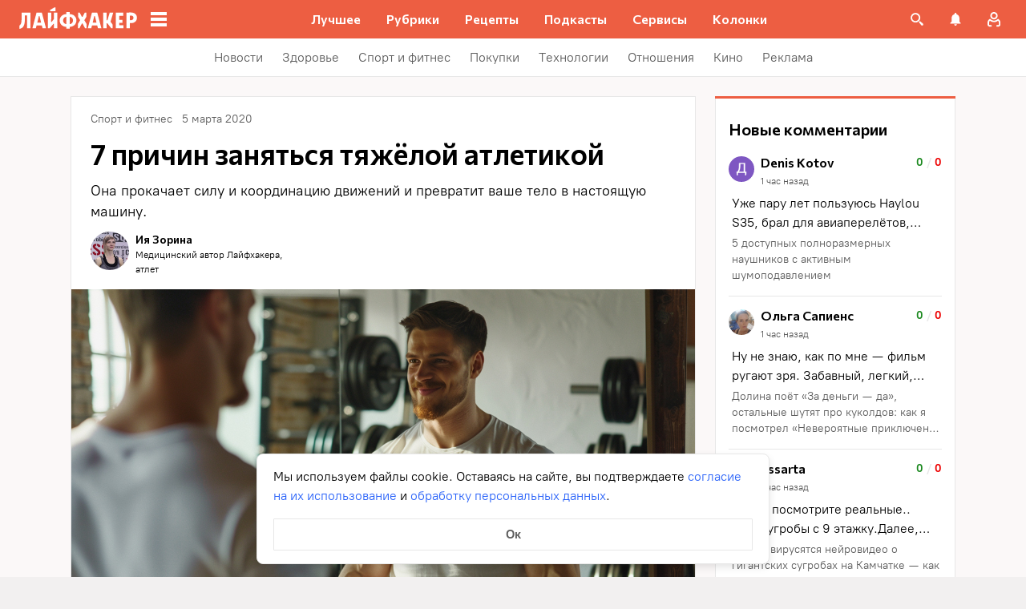

--- FILE ---
content_type: application/javascript
request_url: https://lifehacker.ru/_nuxt/v7.6-Cu9kB_kX.js
body_size: 5691
content:
const __vite__mapDeps=(i,m=__vite__mapDeps,d=(m.f||(m.f=["./v7.6-DQ0ZdRpa.js","./v7.6-CGwWPNtg.js","./v7.6-D8N3s88Q.js","./v7.6-CLwMsKQl.js","./v7.6-2AuC_drD.js","./entry-BPMwOLNb.css","./v7.6-DawbzNZJ.js","./SvgAsset-Bl7xciwp.css","./v7.6-CTUKQDxk.js","./BasePicture-B21Q0ddS.css","./v7.6-CPsbQUxu.js","./v7.6-Cr1E8-GZ.js","./TheSlider-DOJ9B_87.css","./v7.6-Dak3m0iR.js","./v7.6-C7DvH7xr.js","./v7.6-DJK5G2tg.js","./v7.6-CWaFt1eM.js","./ArticleCardCategoryIcon-D1CNwgWB.css","./LhTopicsList-BENaQ8zO.css","./v7.6-BJr02528.js","./v7.6-DlUf3ueg.js","./v7.6-Cksem_Ot.js","./NewsletterSubscriptionFormContainer-DHLxpkEC.css","./v7.6-BpCcxQSU.js","./TheTable-DJIyHjnU.css","./v7.6-BqjnT0YN.js","./AmpImageWrapper-BzQdlgZr.css","./v7.6-CJGku_MQ.js","./NewsletterSubscriptionFormContainer-DtvRCD8L.css","./v7.6-JGR9MsLQ.js","./AmpIframeWrapper-BxMf2BBo.css","./v7.6-DjZ1g_-n.js","./ReadAlso-D_rA03Hx.css","./v7.6-LPj3J1KK.js","./PromoBlock-nVGuvaZ5.css","./v7.6-Dd8mdwAG.js","./ArticleCarousel-DthnWRMp.css","./swiper-BiEk7v8n.css","./v7.6-biBYuuyx.js","./CoreButtons-Bpor7eUz.css","./v7.6-Djiqnvi1.js","./Box-C9UauBUw.css","./v7.6-ar-o48tk.js","./Spoiler-ClVqULfX.css","./v7.6-Dfl1WG7g.js","./v7.6-B_rENtfI.js","./CharactersList-aUg8a-ld.css","./v7.6-t43qHbkH.js","./v7.6-1JWSxzsJ.js","./v7.6-orS3-MNb.js","./ContextMenu-UpEBHAoa.css","./v7.6-CIUoWWZC.js","./Ref-x3j_DMtO.css","./v7.6-Cae0Udfn.js","./PullQuote-LHDt7stG.css","./v7.6-BO6fgMY5.js","./BQuote-CofI6yPo.css","./v7.6-BsOsoJiM.js","./v7.6-BNPuH2zy.js","./TextArea-CXLuSTXL.css","./AskQuestion-Da2CVQa2.css","./v7.6-MctrUqst.js","./v7.6-CtvCxZJq.js","./googleplayapps-D7f4ddXQ.css","./v7.6-DfZvEucM.js","./AppBox-S003KbwS.css","./v7.6-KKMmRpf1.js","./v7.6-DeZg5m-W.js","./Embed-BTnDYuOe.css","./v7.6-Ccb8t2gu.js","./CoreColumns-CMP6P8J6.css","./v7.6-rZOCUcF7.js","./CoreColumn-D1UQFnHa.css","./v7.6-Bn4PU1ic.js","./CoreGroup-BxrZanz5.css","./v7.6-CE6sys4j.js","./GoodsGallery-_3z3N7PS.css","./v7.6-BdnW_lHu.js","./Goods-DQx4jQ4h.css","./v7.6-CaoMcDJY.js","./v7.6-_mKw5n3L.js","./v7.6-RL18Ug4x.js","./FullScreenGallery-BDXHGZNP.css","./Gallery-SsXHVUd6.css","./v7.6-CUAjU4CR.js","./v7.6-BlTfLhPT.js","./v7.6--VjfNjFb.js","./TableOfContents-Dyrat-iD.css","./v7.6-C9h24-fc.js","./v7.6-CqI-tDlM.js","./v7.6-CLwyy69L.js","./InputRadioGroup-DtIwnmFw.css","./v7.6-D-GtHvzX.js","./TextInput-Cvj7r8iM.css","./VatCalculator-ChHcSMXb.css","./v7.6-BZfhinvV.js","./BmiCalculator-CJ_5zVWB.css","./v7.6-BArMOsly.js","./v7.6-CK65vSiX.js","./BaseCalendar-DJp6TRxp.css","./v7.6-qSyx-q8g.js","./AgeCalculator-B-6eIMGt.css","./v7.6-CSrAlay8.js","./v7.6-BvNMw5so.js","./transition-DEnJxSUs.css","./OvulationCalculator-BVRfPklM.css","./v7.6-BAgWn7eM.js","./v7.6-Bhb9C2YA.js","./BaseList-n1pSwEdA.css","./v7.6-CHO1i-8f.js","./v7.6-CKK04igM.js","./CookingSteps-Bhen5k_V.css","./v7.6-U4Ei1gqJ.js","./RecipeNote-BSInR7hu.css","./v7.6-DV2QBWds.js","./RecipePostCard-CxVlqnpS.css","./v7.6-B7tyyNKe.js","./AdsContactForm-tdLt3qjS.css","./v7.6-BokrhSm8.js","./AdsContactsList-B4oBQp2T.css","./v7.6-arES6H7v.js","./v7.6-IF-t1cdL.js","./v7.6-Bxm7P_KE.js","./v7.6-CFdFUITr.js","./v7.6-B0wqJTPd.js","./tick-big-CPSoDwzz.css","./v7.6-DOm1DrsD.js","./v7.6-C3GidjaL.js","./AuthWindow-aF_sKfIb.css","./toggleFavoriteState-BcEHolKg.css","./articleCard-CulelYzQ.css","./v7.6-xclWCcSf.js","./AdminControlsPanel-B2fW8S4X.css","./ArticleCardSmall-CIXyWwg_.css","./v7.6-Bp8ibQHq.js","./v7.6-QhHTTzMj.js","./v7.6-BWzeazhn.js","./AdsUsefulInfo-BYBsrhX5.css","./v7.6-CgznxLiP.js","./FAQ-AveQOEEX.css","./v7.6-5lJ5tALN.js","./ReadAlso-B0_pWmzE.css","./v7.6-vXT8vjkX.js","./PromoBlock-CVvWo-Rt.css","./v7.6-Y_CejGn_.js","./ArticleCarousel-Kgpk-jzK.css","./v7.6-CnnGNouo.js","./CoreButtons-U6p-yA82.css","./v7.6-DHkQqVu_.js","./Box-KIUatDSQ.css","./v7.6-BlnbhNUS.js","./Spoiler-ByNLj99l.css","./v7.6-DvF2wzyf.js","./CharactersList-BVbd7QHq.css","./v7.6-B-oAhLcz.js","./v7.6-Dy_o4vIk.js","./Ref-Dm_1WjRl.css","./v7.6-Ct5YyATg.js","./AskQuestion-DLfm5WG-.css","./v7.6-BS6s-JVo.js","./AppBox-CxSLb9hP.css","./v7.6-DR-f5iBH.js","./Embed-BtUU-5BM.css","./v7.6-DC0p3xz6.js","./v7.6-DvGPyCS5.js","./GoodsGallery-BbEktjwV.css","./v7.6-BnfvLWPn.js","./Goods-Bycrvl3V.css","./v7.6-DatJub7j.js","./TableOfContents-Di8y4fuB.css","./v7.6-COVrvzTN.js","./HtmlFallback-BWmxddeN.css","./v7.6-BowiXr3W.js","./Gallery-8HNPK2er.css","./v7.6-Bh3R7dGN.js","./VatCalculator-CDSQkd7j.css","./v7.6-Bl4nViqD.js","./AgeCalculatorAmp-DcO0FCcb.css","./v7.6-BkFQxhCj.js","./AdsContactsList-ROUKjckK.css","./v7.6-CBrwLFsa.js","./v7.6-dKMsG6DU.js","./RecommendedPostsContainer-DNrMyL7P.css","./AdsUsefulInfo-k4jhJAO7.css","./v7.6-CFfzpwRq.js","./AdsContactForm-CtZkw4ZO.css","./v7.6-pFJmzr1Y.js","./BmiCalculator-DAJ337rm.css","./v7.6-DPltFVDh.js","./OvulationCalculator-892JYBpR.css","./v7.6-BsND76LW.js","./v7.6-B-WDURaT.js","./ArticleCardLarge-Bx__kG38.css","./HealthTvContainer-CjH48Z8m.css","./v7.6-CJgqd9Jz.js","./v7.6-5TPpd8SD.js","./v7.6-Cm8afKxL.js","./HealthButtonCollection-yaKdn-Z8.css","./v7.6-BnKw7iO_.js","./v7.6-D_epKu-4.js","./v7.6-Df_w4NyM.js","./v7.6-B0VFgNXK.js","./PostCollectionContainer-BtPEtRIc.css","./v7.6-BFV6pfKY.js","./v7.6-Dz6I49BD.js","./v7.6-DU04SCLL.js","./v7.6-cqALvLH9.js","./v7.6-D95M_g2C.js","./v7.6-1yR3Hbtl.js","./TheCommentsCrumb-CHqeh9wq.css","./checkAccess-BNxNlNpb.css","./v7.6-DQUUlX8f.js","./AuthorsExperts-kHs0jbCv.css","./v7.6-C_jCAOWm.js","./ArticleCardHeader-C7CQO_hR.css","./ArticleCard-C2u5hHNH.css","./v7.6-DX6atph9.js","./ArticleCardSmallPlaceholder-C_9RLbZ9.css","./v7.6-OY99Ra6o.js","./ThePaginator-V1QeyMOH.css","./ArticleCardContainer-D1v7HW2I.css","./v7.6-Cx1PAfj2.js","./TagsBlock-n0GU1txY.css","./v7.6-B6bhGJMo.js","./HealthExperts-7E2UmWjI.css"])))=>i.map(i=>d[i]);
import{bv as V,bp as t,d0 as f,dP as y,bq as o,b0 as q,b8 as k,ef as B}from"./v7.6-2AuC_drD.js";import{u as w}from"./v7.6-Cksem_Ot.js";try{let _=typeof window<"u"?window:typeof global<"u"?global:typeof globalThis<"u"?globalThis:typeof self<"u"?self:{},r=new _.Error().stack;r&&(_._sentryDebugIds=_._sentryDebugIds||{},_._sentryDebugIds[r]="8780fdd9-98c8-4cda-a7b1-b6ad603f7f9a",_._sentryDebugIdIdentifier="sentry-dbid-8780fdd9-98c8-4cda-a7b1-b6ad603f7f9a")}catch{}const $=t(()=>o(()=>import("./v7.6-DQ0ZdRpa.js"),__vite__mapDeps([0,1,2,3,4,5,6,7,8,9,10,11,12]),import.meta.url)),G=t(()=>o(()=>import("./v7.6-Dak3m0iR.js"),__vite__mapDeps([13,14,15,16,4,5,17,11,18]),import.meta.url)),E=t(()=>o(()=>import("./v7.6-BJr02528.js"),__vite__mapDeps([19,4,5,20,21,22]),import.meta.url)),N=t(()=>o(()=>import("./v7.6-BpCcxQSU.js"),__vite__mapDeps([23,2,3,4,5,24]),import.meta.url)),H=t(()=>o(()=>import("./v7.6-BqjnT0YN.js"),__vite__mapDeps([25,4,5,26]),import.meta.url)),z=t(()=>o(()=>import("./v7.6-CJGku_MQ.js"),__vite__mapDeps([27,20,4,5,21,28]),import.meta.url)),F=t(()=>o(()=>import("./v7.6-JGR9MsLQ.js"),__vite__mapDeps([29,4,5,21,30]),import.meta.url)),Q={LhCarousel:$,LhTopicsList:G,"amp-image-wrapper":H,"amp-iframe-wrapper":F,"lh__email-block":E,"lh-email-block":E,table:N,"lh__email-block-amp":z},S=(_,r,i)=>{const{type:e,text:a,attributes:l,children:m}=_,p=Q[e]||e,{lazyLoadingEnabled:u=!1,location:n=null,isAMP:C=!1}=i;if(e==="text"||e==="#text"||e==="#cdata-section")return V(a);if(e==="img"&&u)return r(p,{...l,loading:"lazy",style:(l==null?void 0:l.style)??null});let d=[];return f(m)&&(d=m.map(x=>r(g,{elem:x,lazyLoadingEnabled:u,location:n}))),(e==="amp-youtube"||e==="amp-viqeo-player")&&delete l.src,C&&l.href&&y(l.href)&&(l["data-vars-link-href"]=l.href),r(p,{...l,location:n,style:(l==null?void 0:l.style)??null},d)},M=t(()=>o(()=>import("./v7.6-DjZ1g_-n.js"),__vite__mapDeps([31,4,5,10,11,32]),import.meta.url)),U=t(()=>o(()=>import("./v7.6-LPj3J1KK.js"),__vite__mapDeps([33,10,4,5,11,21,34]),import.meta.url)),W=t(()=>o(()=>import("./v7.6-Dd8mdwAG.js"),__vite__mapDeps([35,4,5,8,9,10,11,36,37]),import.meta.url)),j=t(()=>o(()=>import("./v7.6-biBYuuyx.js"),__vite__mapDeps([38,4,5,21,39]),import.meta.url)),h=t(()=>o(()=>import("./v7.6-Djiqnvi1.js"),__vite__mapDeps([40,4,5,21,41]),import.meta.url)),Y=t(()=>o(()=>import("./v7.6-ar-o48tk.js"),__vite__mapDeps([42,4,5,21,43]),import.meta.url)),s=t(()=>o(()=>import("./v7.6-Dfl1WG7g.js"),__vite__mapDeps([44,45,4,5,21,46]),import.meta.url)),J=t(()=>o(()=>import("./v7.6-t43qHbkH.js"),__vite__mapDeps([47,48,4,5,2,3,49,50,6,7,51,21,52]),import.meta.url)),A=t(()=>o(()=>import("./v7.6-Cae0Udfn.js"),__vite__mapDeps([53,4,5,21,54]),import.meta.url)),T=t(()=>o(()=>import("./v7.6-BO6fgMY5.js"),__vite__mapDeps([55,4,5,21,56]),import.meta.url)),K=t(()=>o(()=>import("./v7.6-BsOsoJiM.js"),__vite__mapDeps([57,58,49,3,4,5,59,60]),import.meta.url)),X=t(()=>o(()=>import("./v7.6-MctrUqst.js"),__vite__mapDeps([61,4,5,62,63,6,7,64,65]),import.meta.url)),Z=t(()=>o(()=>import("./v7.6-KKMmRpf1.js"),__vite__mapDeps([66,67,4,5,68]),import.meta.url)),tt=t(()=>o(()=>import("./v7.6-Ccb8t2gu.js"),__vite__mapDeps([69,4,5,21,70]),import.meta.url)),ot=t(()=>o(()=>import("./v7.6-rZOCUcF7.js"),__vite__mapDeps([71,4,5,21,72]),import.meta.url)),_t=t(()=>o(()=>import("./v7.6-C7DvH7xr.js"),__vite__mapDeps([14,15,16,4,5,17,11,18]),import.meta.url)),et=t(()=>o(()=>import("./v7.6-Bn4PU1ic.js"),__vite__mapDeps([73,4,5,21,74]),import.meta.url)),rt=t(()=>o(()=>import("./v7.6-CE6sys4j.js"),__vite__mapDeps([75,4,5,76]),import.meta.url)),lt=t(()=>o(()=>import("./v7.6-BdnW_lHu.js"),__vite__mapDeps([77,4,5,21,78]),import.meta.url)),it=t(()=>o(()=>import("./v7.6-CaoMcDJY.js"),__vite__mapDeps([79,80,4,5,6,7,81,82,21,83]),import.meta.url)),mt=t(()=>o(()=>import("./v7.6-CUAjU4CR.js"),__vite__mapDeps([84,4,5,85,86,6,7,87]),import.meta.url)),at=t(()=>o(()=>import("./v7.6-C9h24-fc.js"),__vite__mapDeps([88,4,5,21]),import.meta.url)),pt=t(()=>o(()=>import("./v7.6-CqI-tDlM.js"),__vite__mapDeps([89,4,5,90,91,92,49,3,93,94]),import.meta.url)),ut=t(()=>o(()=>import("./v7.6-BZfhinvV.js"),__vite__mapDeps([95,92,49,3,4,5,93,6,7,64,96]),import.meta.url)),nt=t(()=>o(()=>import("./v7.6-BArMOsly.js"),__vite__mapDeps([97,98,4,5,49,3,99,100,101]),import.meta.url)),st=t(()=>o(()=>import("./v7.6-CSrAlay8.js"),__vite__mapDeps([102,4,5,49,3,98,99,103,104,105]),import.meta.url)),v=t(()=>o(()=>import("./v7.6-BAgWn7eM.js"),__vite__mapDeps([106,107,4,5,108]),import.meta.url)),b=t(()=>o(()=>import("./v7.6-CHO1i-8f.js"),__vite__mapDeps([109,107,4,5,108]),import.meta.url)),L=t(()=>o(()=>import("./v7.6-CKK04igM.js"),__vite__mapDeps([110,4,5,21,111]),import.meta.url)),P=t(()=>o(()=>import("./v7.6-U4Ei1gqJ.js"),__vite__mapDeps([112,4,5,21,113]),import.meta.url)),I=t(()=>o(()=>import("./v7.6-DV2QBWds.js"),__vite__mapDeps([114,4,5,115]),import.meta.url)),ct=t(()=>o(()=>import("./v7.6-B7tyyNKe.js"),__vite__mapDeps([116,85,4,5,58,49,3,59,90,91,92,93,86,6,7,117]),import.meta.url)),dt=t(()=>o(()=>import("./v7.6-BokrhSm8.js"),__vite__mapDeps([118,4,5,119]),import.meta.url)),Et=t(()=>o(()=>import("./v7.6-arES6H7v.js"),__vite__mapDeps([120,4,5,121,16,122,6,7,11,123,48,2,3,49,50,124,125,126,127,128,129,130,131,132,8,9,133,134,135,136,137]),import.meta.url)),ht=t(()=>o(()=>import("./v7.6-CgznxLiP.js"),__vite__mapDeps([138,4,5,21,139]),import.meta.url)),At=t(()=>o(()=>import("./v7.6-5lJ5tALN.js"),__vite__mapDeps([140,10,4,5,11,141]),import.meta.url)),Tt=t(()=>o(()=>import("./v7.6-vXT8vjkX.js"),__vite__mapDeps([142,10,4,5,11,21,143]),import.meta.url)),vt=t(()=>o(()=>import("./v7.6-Y_CejGn_.js"),__vite__mapDeps([144,10,4,5,11,21,145]),import.meta.url)),bt=t(()=>o(()=>import("./v7.6-CnnGNouo.js"),__vite__mapDeps([146,4,5,21,147]),import.meta.url)),R=t(()=>o(()=>import("./v7.6-DHkQqVu_.js"),__vite__mapDeps([148,4,5,21,149]),import.meta.url)),Lt=t(()=>o(()=>import("./v7.6-BlnbhNUS.js"),__vite__mapDeps([150,4,5,21,151]),import.meta.url)),c=t(()=>o(()=>import("./v7.6-DvF2wzyf.js"),__vite__mapDeps([152,45,4,5,21,153]),import.meta.url)),Pt=t(()=>o(()=>import("./v7.6-B-oAhLcz.js"),__vite__mapDeps([154,155,4,5,21,156]),import.meta.url)),It=t(()=>o(()=>import("./v7.6-Ct5YyATg.js"),__vite__mapDeps([157,4,5,21,158]),import.meta.url)),Rt=t(()=>o(()=>import("./v7.6-BS6s-JVo.js"),__vite__mapDeps([159,62,4,5,63,6,7,160]),import.meta.url)),Ot=t(()=>o(()=>import("./v7.6-DR-f5iBH.js"),__vite__mapDeps([161,21,4,5,162]),import.meta.url)),O=t(()=>o(()=>import("./v7.6-DC0p3xz6.js"),__vite__mapDeps([163,4,5,21]),import.meta.url)),Dt=t(()=>o(()=>import("./v7.6-DvGPyCS5.js"),__vite__mapDeps([164,4,5,165]),import.meta.url)),Vt=t(()=>o(()=>import("./v7.6-BnfvLWPn.js"),__vite__mapDeps([166,4,5,21,167]),import.meta.url)),ft=t(()=>o(()=>import("./v7.6-DatJub7j.js"),__vite__mapDeps([168,4,5,169]),import.meta.url)),yt=t(()=>o(()=>import("./v7.6-COVrvzTN.js"),__vite__mapDeps([170,4,5,171]),import.meta.url)),gt=t(()=>o(()=>import("./v7.6-BowiXr3W.js"),__vite__mapDeps([172,21,4,5,173]),import.meta.url)),Ct=t(()=>o(()=>import("./v7.6-Bh3R7dGN.js"),__vite__mapDeps([174,4,5,21,175]),import.meta.url)),xt=t(()=>o(()=>import("./v7.6-Bl4nViqD.js"),__vite__mapDeps([176,4,5,21,100,177]),import.meta.url)),qt=t(()=>o(()=>import("./v7.6-BkFQxhCj.js"),__vite__mapDeps([178,4,5,179]),import.meta.url)),kt=t(()=>o(()=>import("./v7.6-CBrwLFsa.js"),__vite__mapDeps([180,181,4,5,21,182,183]),import.meta.url)),Bt=t(()=>o(()=>import("./v7.6-CFfzpwRq.js"),__vite__mapDeps([184,4,5,21,185]),import.meta.url)),wt=t(()=>o(()=>import("./v7.6-pFJmzr1Y.js"),__vite__mapDeps([186,4,5,21,6,7,64,187]),import.meta.url)),$t=t(()=>o(()=>import("./v7.6-DPltFVDh.js"),__vite__mapDeps([188,4,5,21,189]),import.meta.url)),Gt=t(()=>o(()=>import("./v7.6-BsND76LW.js"),__vite__mapDeps([190,4,5,191,16,122,6,7,11,123,48,2,3,49,50,124,125,126,127,128,129,130,131,132,15,17,8,9,192,121,133,134,135,136,193]),import.meta.url)),Nt=t(()=>o(()=>import("./v7.6-CJgqd9Jz.js"),__vite__mapDeps([194,4,5,191,16,122,6,7,11,123,48,2,3,49,50,124,125,126,127,128,129,130,131,132,15,17,8,9,192,134,135,136]),import.meta.url)),Ht=t(()=>o(()=>import("./v7.6-5TPpd8SD.js"),__vite__mapDeps([195,196,4,5,121,16,122,6,7,11,123,48,2,3,49,50,124,125,126,127,128,129,130,131,132,8,9,133,134,135,136,197]),import.meta.url)),zt=t(()=>o(()=>import("./v7.6-BnKw7iO_.js"),__vite__mapDeps([198,4,5,199,200,2,3,8,9,131,132,10,11,135,136,201,127,202]),import.meta.url)),Ft=t(()=>o(()=>import("./v7.6-BFV6pfKY.js"),__vite__mapDeps([203,204,4,5,200,2,3,205,8,9,85,123,6,7,48,49,50,124,125,126,127,128,129,206,10,11,207,208,209,210,211,212,213,214,215,216,217,218,219,134,135,136,220]),import.meta.url)),Qt=t(()=>o(()=>import("./v7.6-Cx1PAfj2.js"),__vite__mapDeps([221,4,5,222]),import.meta.url)),D=t(()=>o(()=>import("./v7.6-B6bhGJMo.js"),__vite__mapDeps([223,4,5,224]),import.meta.url)),St={"lh__read-also":M,"lh__read-also-amp":At,"lh__promo-block":U,"lh__promo-block-amp":Tt,lh__carousel:W,"lh__carousel-amp":vt,core__buttons:j,"core__buttons-amp":bt,lh__spoiler:Y,"lh__spoiler-amp":Lt,lh__appbox:X,"lh__appbox-amp":Rt,lh__greybox:h,"lh__greybox-amp":R,lh__whitebox:h,"lh__whitebox-amp":R,"lh__nds-calculator":pt,"lh__nds-calculator-amp":Ct,"lh__bmi-calculator":ut,"lh__bmi-calculator-amp":wt,"lh__age-calculator":nt,"lh__age-calculator-amp":xt,"lh__ovulation-calculator":st,"lh__ovulation-calculator-amp":$t,"lh__speech-bquote":s,"lh__speech-bquote-amp":c,"lh__author-bquote":s,"lh__author-bquote-amp":c,"lh__characters-list":s,"lh__characters-list-amp":c,"lh__review-bquote":s,"lh__review-bquote-amp":c,"lh__cut-bquote":A,"lh__cut-bquote-amp":A,"lh__simply-bquote":T,"lh__simply-bquote-amp":T,"lh-reference":J,"lh-reference-amp":Pt,"lh__qna-block":K,"lh__qna-block-amp":It,core__embed:Z,"core__embed-amp":Ot,"html-fallback-amp":yt,core__html:at,core__gallery:it,"core__gallery-amp":gt,"lh__goods-gallery":rt,"lh__goods-gallery-amp":Dt,lh__goods:lt,"lh__goods-amp":Vt,lh__poll:O,lh__quiz:O,"core__table-of-contents":mt,"core__table-of-contents-amp":ft,core__group:et,core__column:ot,core__columns:tt,lh__topics:_t,bb__faq:ht,"lh__ads-page-contact-us-form":ct,"lh__ads-page-contact-us-form-amp":Bt,"lh__ads-page-contacts-list":dt,"lh__ads-page-contacts-list-amp":qt,"lh__ads-page-useful-info":Et,"lh__ads-page-useful-info-amp":kt,"lh__health-subcats":Qt,"lh__health-archive":Ft,"lh__health-tv":Gt,"lh__health-card":Nt,"lh__health-buttoncollection":Ht,"lh__health-collection":zt,"lh__health-card-editorial":D,"lh__health-card-expert":D,"lh__bb-ingredients":v,"lh__bb-ingredients-amp":v,"lh__bb-time":b,"lh__bb-time-amp":b,"lh__bb-steps":L,"lh__bb-steps-amp":L,"lh__bb-recipe-note":P,"lh__bb-recipe-note-amp":P,"lh__bb-recipe-post-card":I,"lh__bb-recipe-post-card-amp":I},Mt=(_,r,i)=>{const{type:e,text:a,children:l,attributes:m}=_,p=["text","#text","#script-content"],u=St[e]||e;return p.includes(e)?V(a??""):(f(l)&&l.map(n=>r(g,{elem:n})),i.isAMP&&m.href&&y(m.href)&&(m["data-vars-link-href"]=m.href),r(u,{elem:_}))},g=q({name:"TheContent",props:{elem:{type:Object,required:!0},lazyLoadingEnabled:{type:Boolean,default:!1},location:{type:String,default:null}},setup(_){if(!_.elem)return console.trace("TheContent: elem is not defined",_),()=>null;_.elem.type==="amp-viqeo-player"&&w("amp-viqeo-player");const r=k(),e={gutenberg_parser:Mt,html_parser:S}[_.elem.parser_type??"html_parser"],a={lazyLoadingEnabled:_.lazyLoadingEnabled,location:_.location,isAMP:r.$isAMP};return e?()=>e(_.elem,B,a):(console.error(`Not found parser for component: ${_.elem.type} with parser type: ${_.elem.parser_type}`),()=>null)}},"$7RS7NAQFLO"),jt=(_,r,i="")=>{if(!_&&!r)return;if(!_)return`${i}${r}`;let e=`${i}${_}`;return r&&(e+=`, ${i}${r} 2x`),e};export{g as T,jt as g};
//# sourceMappingURL=v7.6-Cu9kB_kX.js.map


--- FILE ---
content_type: application/javascript
request_url: https://lifehacker.ru/_nuxt/v7.6-D_epKu-4.js
body_size: 2859
content:
import{_ as B}from"./v7.6-Df_w4NyM.js";import{b0 as T,cn as O,d4 as z,bg as H,b$ as N,bz as p,aT as u,aO as l,aW as m,aP as g,bB as _,aN as f,aU as L,a$ as S,bK as h,c0 as v,dI as V,cL as b,ec as U,bt as D,bn as k,cI as E,ed as R,b3 as I,b4 as A,aS as y,aX as C,aR as w}from"./v7.6-2AuC_drD.js";import{B as W}from"./v7.6-CTUKQDxk.js";import{A as M}from"./v7.6-xclWCcSf.js";import{T as F}from"./v7.6-CPsbQUxu.js";import{a as X}from"./v7.6-QhHTTzMj.js";import{u as j}from"./v7.6-BWzeazhn.js";import{r as $}from"./v7.6-Cr1E8-GZ.js";import{u as K}from"./v7.6-B0VFgNXK.js";try{let e=typeof window<"u"?window:typeof global<"u"?global:typeof globalThis<"u"?globalThis:typeof self<"u"?self:{},t=new e.Error().stack;t&&(e._sentryDebugIds=e._sentryDebugIds||{},e._sentryDebugIds[t]="db2f4a45-b93a-4300-b90c-4e42c43fe1c2",e._sentryDebugIdIdentifier="sentry-dbid-db2f4a45-b93a-4300-b90c-4e42c43fe1c2")}catch{}const Q=T({name:"ArticleCardSquare",components:{TheLink:F,AdminControlsPanel:M,BasePicture:W},props:{images:{type:Array,required:!0},defaultImages:{type:Array,default:()=>[]},imgAlt:{type:String,required:!0},imgLoading:{type:String,default:"lazy"},link:{type:String,required:!0},linkTarget:{type:String,default:void 0},title:{type:String,required:!0},signText:{default:"",type:String},postId:{required:!0,type:Number},isPromo:{required:!0,type:Boolean}},setup(){const{loadingViewsIds:e,updateViewsCount:t,getLoadingViews:n}=j();return{loadingViewsIds:e,updateViewsCount:t,getLoadingViews:n}},computed:{viewsCount(){return N().getViewsCount(this.postId)},showAdminControlsPanel(){return H().isAuthenticatedInWordpress},partnerText(){return X[this.signText]||""},relativeLink(){return $(this.link)},sizes(){var e,t;return(e=this.images)!=null&&e.length?this.images:(t=this.defaultImages)!=null&&t.length?this.defaultImages:[]}},methods:{getSourceImage:z,getEditLinkHref:O}},"$RL43-fn29j"),Y={class:"article-card-square"},Z={class:"cover"},G=["innerHTML"],J={class:"strip-link",href:"/reklama/",target:"_blank","aria-label":"Открыть страницу с информацией о рекламе"},x={class:"admin-panel"};function ee(e,t,n,o,i,c){const d=p("BasePicture"),s=p("AdminControlsPanel"),a=p("TheLink");return l(),u("div",Y,[m("div",Z,[g(d,{usedSized:[390,640,748],sizesByDevice:{mobile:"100vw",tablet:"748px"},loading:e.imgLoading,alt:e.imgAlt||e.title,sizes:e.sizes,origin:e.getSourceImage(e.sizes)},null,8,["loading","alt","sizes","origin"])]),m("p",{class:"title",innerHTML:e.title},null,8,G),m("a",J,_(e.partnerText),1),m("div",x,[e.showAdminControlsPanel?(l(),f(s,{key:0,viewsCount:e.viewsCount,editLinkHref:e.getEditLinkHref(e.postId),loading:e.getLoadingViews(e.postId),onClickOnRestoreButton:t[0]||(t[0]=r=>e.updateViewsCount(e.postId))},null,8,["viewsCount","editLinkHref","loading"])):L("",!0)]),g(a,{class:"article-card-square__link",link:e.relativeLink,target:e.linkTarget,onClick:t[1]||(t[1]=r=>e.$emit("click-on-article-card",e.link))},null,8,["link","target"])])}const te=S(Q,[["render",ee],["__scopeId","data-v-da34b1f4"]]),se=T({name:"PostCollectionContainer",components:{IntersectionObserver:B,ArticleCardSquare:te},props:{articles:{type:Array,required:!0},title:{type:String,default:""},inSidebar:{type:Boolean,default:!1},rotationTime:{type:Number,default:30}},setup(e){const t=K(`shuffledArticles_${U()}`,()=>R(e.articles)),n=D({showItems:[],default:{count:4},sidebar:{count:1}}),o=k(()=>e.inSidebar?n.value.sidebar:n.value.default),i=k(()=>o.value.count),c=()=>{const s=n.value.showItems,a=t.value.findIndex(P=>{const q=s[s.length-1];return P.id===q.id}),r=t.value.slice(a+1,a+i.value+1);r.length<i.value&&r.push(...t.value.slice(0,i.value-r.length)),n.value.showItems=r},d=()=>{t.value.length>i.value?(n.value.showItems=t.value.slice(0,i.value),c()):n.value.showItems=t.value};return d(),{shuffleArticles:t,tilesRotationInit:d,tiles:n,tilesType:o,tilesCount:i,tilesRotation:c}},data:()=>({tiles:{showItems:[],default:{count:4},sidebar:{count:1}},intervalId:null,articlesWithLoadedPixels:[]}),computed:{location(){const e=h().name;switch(!0){case b(e):return"Главная";case this.inSidebar:return"Сайдбар";default:return""}}},unmounted(){this.intervalId&&clearInterval(this.intervalId)},methods:{getLink(e){const{url:t,teaserUrl:n}=e,o=n?!1:V(t);return n||(o?$(t):t)},onAppear(e){const t=e==null?void 0:e.testPixel,n=!this.articlesWithLoadedPixels.includes(e.id);t!=null&&t.length&&n&&(t.forEach(o=>$fetch(o,{credentials:"include"}).catch(i=>{this.$logger("Error in sending text pixels for "+e+" in PostCollectionContainer.vue",i)})),this.articlesWithLoadedPixels.push(e.id))},isTrackTheAppearance(e){var t;return!!((t=e==null?void 0:e.testPixel)!=null&&t.length)},sendAnalytics(e,t,n){const o=h().name,i=b(o)?"Главная":E(o)?"Главная здоровье":"";!this.inSidebar&&!i&&this.$sendAnalyticsSnowPlow({event_name:"Клик_Коллекция постов",par3:v(t),par4:String(n)}),this.$sendYandexMetrika({level1:"Выбор материала_коллекция постов",level4:v(t),level5:n,level6:this.title,level8:i||e})}}},"$T4XqQ2ZdEc"),ne={class:"post-collection__container"},ie={class:"post-collection__tiles tiles"},oe={key:1,class:"before-after-comments-wrapp"},ae={key:0,class:"before-after-comments-wrapp__title"},re={class:"before-after-comments-wrapp__article-card-container"};function le(e,t,n,o,i,c){const d=p("ArticleCardSquare");return l(),u("div",ne,[m("div",ie,[e.inSidebar?(l(!0),u(I,{key:0},A(e.tiles.showItems,s=>(l(),f(C(e.isTrackTheAppearance(s)?("resolveComponent"in e?e.resolveComponent:w(p))("IntersectionObserver"):"div"),{class:"observer article-card-square",key:s.id,onAppearOnce:a=>e.onAppear(s)},{default:y(()=>[g(d,{title:s.title,imgAlt:s.img_alt||s.title,link:s.url,linkTarget:s.teaserUrl?"_blank":"",images:s.image&&s.image.sizes||[],defaultImages:s.defaultImg,signText:s.advertLabel,postId:s.id,isPromo:s.isPromo,onClickOnArticleCard:t[0]||(t[0]=a=>e.sendAnalytics("сайдбар",a))},null,8,["title","imgAlt","link","linkTarget","images","defaultImages","signText","postId","isPromo"])]),_:2},1064,["onAppearOnce"]))),128)):(l(),u("div",oe,[e.title?(l(),u("div",ae,_(e.title),1)):L("",!0),m("div",re,[(l(!0),u(I,null,A(e.tiles.showItems,(s,a)=>(l(),f(C(e.isTrackTheAppearance(s)?("resolveComponent"in e?e.resolveComponent:w(p))("IntersectionObserver"):"div"),{class:"before-after-comments-wrapp__article-card",key:s.id,onAppearOnce:r=>e.onAppear(s)},{default:y(()=>[g(d,{title:s.title,imgAlt:s.img_alt||s.title,link:e.getLink(s),linkTarget:s.teaserUrl?"_blank":void 0,images:s.image&&s.image.sizes||[],defaultImages:s.defaultImg,signText:s.advertLabel,postId:s.id,isPromo:s.isPromo,onClickOnArticleCard:r=>e.sendAnalytics("комментарии",r,a+1)},null,8,["title","imgAlt","link","linkTarget","images","defaultImages","signText","postId","isPromo","onClickOnArticleCard"])]),_:2},1064,["onAppearOnce"]))),128))])]))])])}const be=S(se,[["render",le],["__scopeId","data-v-812bfaa2"]]);export{te as A,be as P};
//# sourceMappingURL=v7.6-D_epKu-4.js.map


--- FILE ---
content_type: text/plain; charset=utf-8
request_url: https://views.lifehacker.ru/get/
body_size: 281
content:
{"status":"ok","viewsCounts":{"1198122":"299700","1524800":"6200","1650551":"12800","1963385":"19200","1964714":"5800","1964770":"9200","1968841":"20000","1971369":"15100","1989161":"0","2011750":"18300","2023485":"0","2033663":"0","2052412":"18300","2061643":"100","2088979":"0"}}

--- FILE ---
content_type: application/javascript
request_url: https://lifehacker.ru/_nuxt/v7.6-C9h24-fc.js
body_size: 262
content:
import{T as d}from"./v7.6-Cu9kB_kX.js";import{b0 as a,ef as o}from"./v7.6-2AuC_drD.js";import"./v7.6-Cksem_Ot.js";try{let e=typeof window<"u"?window:typeof global<"u"?global:typeof globalThis<"u"?globalThis:typeof self<"u"?self:{},t=new e.Error().stack;t&&(e._sentryDebugIds=e._sentryDebugIds||{},e._sentryDebugIds[t]="26722e68-b2a6-442d-a0bb-8a5f783ad889",e._sentryDebugIdIdentifier="sentry-dbid-26722e68-b2a6-442d-a0bb-8a5f783ad889")}catch{}const s=a({name:"CoreHtml",functional:!0,components:{TheContent:d},props:{elem:{type:Object,required:!0}},render(e){var n;const t=((n=e==null?void 0:e.elem)==null?void 0:n.children)??[];return o("div",{class:"core-html"},t.map(r=>o(d,{elem:r})))}},"$xz3e23jZYv");export{s as default};
//# sourceMappingURL=v7.6-C9h24-fc.js.map
